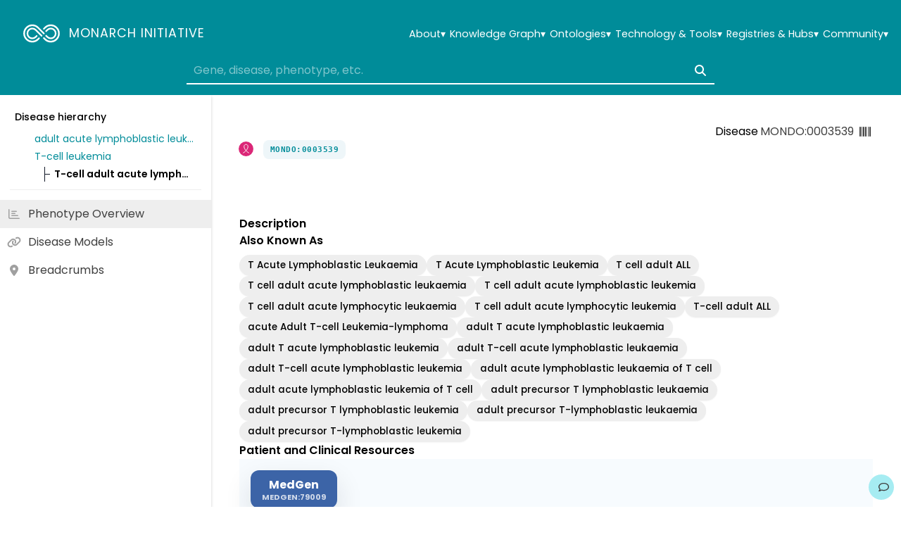

--- FILE ---
content_type: text/css
request_url: https://monarchinitiative.org/assets/SectionHierarchy-5izxNEV4.css
body_size: 1637
content:
.toc-hier[data-v-4cc370e1]{--indent-parent: 2em;--indent-current: 3em;--indent-child: 4em;--spine-w: 1px;--tick-w: 8px;--gap: 4px;--tick-top: .7em;margin:1em;padding:.5em;border-bottom:1px solid #eeeeee;font-size:14px;line-height:1.5}.toc-hier-title[data-v-4cc370e1]{margin-bottom:.7em;font-weight:500}.parent-row[data-v-4cc370e1],.current-row[data-v-4cc370e1],.child-row[data-v-4cc370e1]{margin:4px 0}.parent-row[data-v-4cc370e1]{padding-left:var(--indent-parent)}.current-row[data-v-4cc370e1],.child-row[data-v-4cc370e1]{position:relative}.current-row[data-v-4cc370e1]{padding-left:calc(var(--indent-current) + var(--tick-w) + var(--gap))}.child-row[data-v-4cc370e1]{padding-left:calc(var(--indent-child) + var(--tick-w) + var(--gap))}.current-row[data-v-4cc370e1]:before,.child-row[data-v-4cc370e1]:before{position:absolute;top:0;bottom:0;width:var(--spine-w);background:#111827;content:""}.current-row[data-v-4cc370e1]:before{left:var(--indent-current)}.child-row[data-v-4cc370e1]:before{left:var(--indent-child)}.current-row[data-v-4cc370e1]:after,.child-row[data-v-4cc370e1]:after{position:absolute;top:var(--tick-top);width:var(--tick-w);height:1px;background:#111827;content:""}.current-row[data-v-4cc370e1]:after{left:var(--indent-current)}.child-row[data-v-4cc370e1]:after{left:var(--indent-child)}.row-text[data-v-4cc370e1]{display:block;min-width:0;max-width:100%;overflow:hidden;text-decoration:none;text-overflow:ellipsis;white-space:nowrap}.row-text[data-v-4cc370e1]:hover{text-decoration:underline}.more[data-v-4cc370e1]{display:inline-block;margin:.5em 0;margin-left:calc(var(--indent-child) + var(--tick-w) + var(--gap));border:0;background:none;color:#6b7280;cursor:pointer}.modal-title[data-v-4cc370e1]{font-weight:600;font-size:1rem}.hier-modal-list[data-v-4cc370e1]{margin:0;padding:6px 0}.hier-modal-list li[data-v-4cc370e1]{list-style:circle}


--- FILE ---
content_type: text/css
request_url: https://monarchinitiative.org/assets/SectionAssociationDetails-B0M2ppH0.css
body_size: -31
content:
.selected[data-v-ec103737]{display:flex;margin-top:10px;padding:10px;gap:10px 20px}@media (max-width: 600px){.selected[data-v-ec103737]{flex-direction:column}}.arrow[data-v-ec103737]{color:#a0a0a0}


--- FILE ---
content_type: application/javascript
request_url: https://monarchinitiative.org/assets/AppDetail-ChTPVXV4.js
body_size: 657
content:
import{d,r as t,o,g as l,w as s,a as r,h as n,b as u,t as c,c as p,X as f,L as _,_ as m}from"./index-DXeiNMhx.js";const k={class:"text"},h={key:1,class:"count"},y={key:0,class:"empty"},g=d({__name:"AppDetail",props:{title:{},icon:{default:""},count:{default:void 0},blank:{type:Boolean,default:!1},full:{type:Boolean,default:!1}},setup(A){return(e,v)=>{const i=t("AppIcon"),a=t("AppFlex");return o(),l(a,{"align-h":"left",direction:"col",gap:"small",class:_(["detail",{full:e.full&&!e.blank}])},{default:s(()=>[r(a,{gap:"small","align-h":"left"},{default:s(()=>[e.icon?(o(),l(i,{key:0,icon:e.icon,class:"icon"},null,8,["icon"])):n("",!0),u("span",k,c(e.title),1),e.count!==void 0?(o(),p("span",h,c(e.count.toLocaleString()),1)):n("",!0)]),_:1}),e.blank?(o(),p("div",y,"No info")):f(e.$slots,"default",{key:1},void 0,!0)]),_:3},8,["class"])}}}),b=m(g,[["__scopeId","data-v-06ddb55e"]]);export{b as A};
